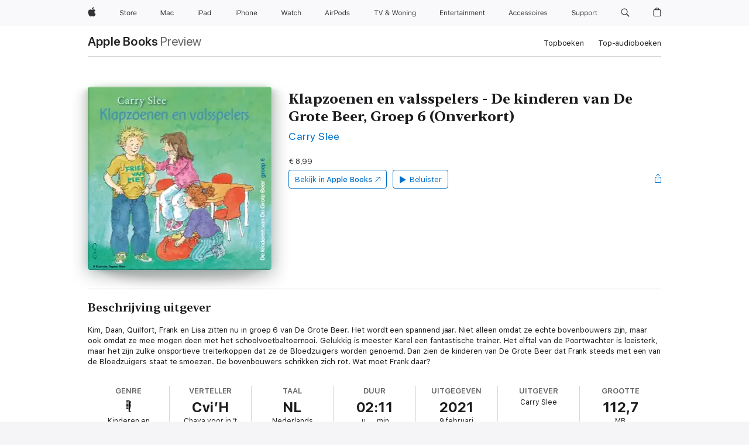

--- FILE ---
content_type: application/javascript
request_url: https://books.apple.com/assets/chunk.572.93058cb1137c31242bbc.js
body_size: 4982
content:
"use strict";(self.webpackChunk_ember_auto_import_=self.webpackChunk_ember_auto_import_||[]).push([[572],{24178:function(e,t,n){n.d(t,{BU:function(){return J},EE:function(){return q},GP:function(){return H},L5:function(){return Z},P0:function(){return R},Qk:function(){return B},SC:function(){return O},Z_:function(){return X},tO:function(){return ce},vc:function(){return k},wr:function(){return oe}})
var r={setDelegate:!0}
function o(e){return void 0!==e}function i(e){return o(e)&&null!==e}function a(e){return d(e)&&0===e.length}function u(e){return v(e)&&0===e.length}function s(e){return p(e)&&0===Object.keys(e).length}function l(e){return"function"==typeof e}function c(e){return"number"==typeof e}function f(e){return c(e)&&e%1==0}function d(e){return"string"==typeof e||e instanceof String}function v(e){return!!e&&e.constructor===Array}function p(e){return!!e&&e.constructor===Object}function h(e){return p(e)&&l(e.__lookupGetter__)&&l(e.__lookupSetter__)&&l(e.__defineGetter__)&&l(e.__defineSetter__)}function _(e){var t=[!0,!0,!0].concat(Array.prototype.slice.call(arguments))
return g.apply(null,t)}function g(e,t,n,r){for(var o,i=n&&r||{},a=3;a<arguments.length;a++)for(var u in o=arguments[a])if(Object.prototype.hasOwnProperty.call(o,u)){var s=o[u];(e||null!=s)&&(t||"function"!=typeof s)&&(i[u]=s)}return i}function y(e,t){var n=!1
if(e&&t&&e!==t){var o={}
Object.keys(t).forEach((function(t){e[t]||(o[t]=!0)})),_(o,r),n=E(e,t,null,o)}return n}function E(e,t,n,r){var o=!1
if(e&&t){r=r||{},n=n||t
var i=function(e,t,n,r){var o=function(){return n[r].apply(e,arguments)}
return t&&(o.origFunction=t),o.attachedMethod=!0,o}
for(var a in t)if(!(a in r)&&t[a]&&l(t[a])){var u=e[a],s=null
u&&l(u)&&(s=!0===u.attachedMethod?u:u.bind(e)),e[a]=i(n,s,t,a),o=!0}}return o}function m(e){var t=!1
for(var n in e)if(l(e[n])&&!0===e[n].attachedMethod)if(e[n].origFunction)for(;e[n].origFunction;)e[n]=e[n].origFunction,t=!0
else delete e[n]
return t}function b(e,t){var n={}
if(e)for(var r=0;r<e.length;r++)n[e[r]]=0
if(t)for(var o=0;o<t.length;o++)n[t[o]]=0
return Object.keys(n)}var O=Object.freeze({__proto__:null,_utResetNonOverridableFunctions:function(){r={setDelegate:!0}},shallowClone:function(e){var t,n,r={},o=h(e)
for(var i in e)t=null,n=null,o&&(t=e.__lookupGetter__(i),n=e.__lookupSetter__(i)),t||n?(t&&r.__defineGetter__(i,t),n&&r.__defineSetter__(i,n)):r[i]=e[i]
return r},isDefined:o,isDefinedNonNull:i,isDefinedNonNullNonEmpty:function(e){return i(e)&&!a(e)&&!u(e)&&!s(e)},isEmptyString:a,isEmptyArray:u,isEmptyObject:s,isFunction:l,isNumber:c,isInteger:f,isString:d,isElement:function(e){return!!e&&1==e.nodeType},isArray:v,isObject:p,values:function(e){var t=[]
for(var n in e){var r=e[n]
e.hasOwnProperty(n)&&!l(r)&&t.push(r)}return t},keys:function(e){var t=[]
for(var n in e)e.hasOwnProperty(n)&&!l(e[n])&&t.push(n)
return t},hasAnyKeys:function(e){for(var t in e)if(e.hasOwnProperty(t))return!0},hasAnyNonNullKeys:function(e){for(var t in e)if(e.hasOwnProperty(t)&&e[t])return!0},hasGetterAndSetterMethods:h,methods:function(e){var t=[]
for(var n in e){var r=e[n]
e.hasOwnProperty(n)&&l(r)&&t.push(r)}return t},invert:function(e){var t={}
for(var n in e)e.hasOwnProperty(n)&&!l(e[n])&&(t[e[n]]=n)
return t},extend:_,copyKeysAndValues:g,addNonOverrideableFunctions:function(e){for(var t=0;t<e.length;t++){var n=e[t]
r[n]=!0}},attachMethods:E,detachMethods:m,attachDelegate:y,setDelegates:function(e,t){var n={}
for(var r in e)t[r]&&l(e[r].setDelegate)&&(n[r]=e[r].setDelegate(t[r]))
return n},resetDelegates:function(e){var t=!1
for(var n in e){var r=e[n]
r&&"object"==typeof r&&l(r.setDelegate)&&(t|=m(r))}return!!t},copyDelegatedFunctions:function(e,t){var n=null
if(e&&t&&t.setDelegate){var r,o={}
for(r in e)l(e[r])&&e[r].origFunction&&(o[r]=e[r])
n=t.setDelegate(o)}return n},dedupedArray:b}),x=function(e,t,n){this.delay=e||100,this.maxWait=c(t)?t:1500,this.factor=n||2,this.timeWaited=0}
function w(e,t,n,r){t.call(t,n,(function(){var o=e.nextDelay()
o?setTimeout(w.bind(null,e,t,n,r),o):r.apply(r,arguments)}))}x.prototype.nextDelay=function(){var e=null,t=this.maxWait-this.timeWaited
return t>0&&(this.delay=Math.min(this.delay,t),this.timeWaited+=this.delay),(0===this.maxWait||t>0)&&(e=this.delay,this.delay=this.delay*this.factor),e}
var R=Object.freeze({__proto__:null,exponentialBackoff:function(e,t,n,r,o,i){w(new x(r,o,i),e,t,n)}})
function S(e){return!!this.value("disabled",e)}function N(e){var t=this.value("denylistedEvents",e)
return b(this.value("blacklistedEvents",e),t)}function A(e){var t=this.value("denylistedFields",e)
return b(this.value("blacklistedFields",e),t)}function D(e,t){if(e)for(var n=A.call(this,t),r=0;r<n.length;r++){var o=n[r]
o&&o in e&&delete e[o]}return e}function I(e,t){return S.call(this,t)||!!e&&N.call(this,t).indexOf(e)>-1}function j(e){return this.value("deResFields",e)||[]}var k=Object.freeze({__proto__:null,disabled:S,blacklistedEvents:function(e){return N.call(this,e)},denylistedEvents:N,blacklistedFields:function(e){return A.call(this,e)},denylistedFields:A,removeBlacklistedFields:function(e,t){return D.call(this,e,t)},removeDenylistedFields:D,metricsDisabledOrBlacklistedEvent:function(e,t){return I.call(this,e,t)},metricsDisabledOrDenylistedEvent:I,deResFields:j,applyDeRes:function(e,t){var n
return e&&j.call(this,t).forEach((function(t){(n=t.fieldName)in e&&(e[n]=function(e,t,n){var r=void 0
if(o(e))if(o(t)||(t=1048576),o(n)||(n=2),c(e)&&c(t)&&t>0&&f(n)&&n>=0){var i=Math.pow(10,n)
r=Math[e>0?"floor":"ceil"](e/t/i)*i}else r=NaN
return r}(e[n],t.magnitude,t.significantDigits))})),e}}),P="0123456789ABCDEFGHIJKLMNOPQRSTUVWXYZ",C=P+"abcdefghijklmnopqrstuvwxy",M=C+"z"
function F(e,t,n){var r=null,o="\t\n\v\f\r             　\u2028\u2029​",i=new RegExp("^["+o+"]+"),a=new RegExp("["+o+"]+$")
if(e)if(n||t&&t!=o||!e.trim){var u=null,s=null,l=null
t&&void 0!==t?(u="["+(t=t.replace(/([.?*+^$[\]\\(){}-])/g,"\\$1"))+"]",s=new RegExp("^"+u+"+"),l=new RegExp(u+"+$")):(u=o,s=i,l=a),r=e.replace(s,"").replace(l,"")}else r=e.trim()
return r}function T(e,t){var n=""
if(e)for(var r,o=e.toLowerCase().split("_"),i=0;i<o.length;i++)r=o[i][0],(0!==i||t)&&(r=r.toUpperCase()),n+=r+o[i].slice(1)
return n}function U(e,t,n){var r,o=window.crypto||window.msCrypto
return r=e?(16*e()|0).toString(16):o&&o.getRandomValues?(15&o.getRandomValues(new Uint8Array(1))[0]).toString(16):o&&o.randomBytes?o.randomBytes(1).toString("hex")[0]:(16*Math.random()|0).toString(16),t&&n&&(r<t||r>n)&&(r=U(e,t,n)),r}var X=Object.freeze({__proto__:null,base10Alphabet:"0123456789",base16Alphabet:"0123456789ABCDEF",base36Alphabet:P,base61Alphabet:C,base62Alphabet:M,startsWith:function(e,t,n){var r=!1
return e&&t&&(e=e.substr(0,t.length),n&&(e=e.toLowerCase(),t=t.toLowerCase()),r=0===e.indexOf(t)),r},endsWith:function(e,t,n){var r=!1
if(e&&t){n&&(e=e.toLowerCase(),t=t.toLowerCase())
var o=e.length-t.length
r=o>=0&&e.lastIndexOf(t)===o}return r},trim:F,snakeCaseToCamelCase:T,snakeCaseToUpperCamelCase:function(e){return T(e,!0)},exceptionString:function(e,t){return"The function "+e+"."+t+"() must be overridden with a platform-specific delegate function.If you have no data for this function, have your delegate return null or undefined (no 'return')"},paramString:function(e){var t="",n="",r=!0
for(var o in e){var i=e[o];(i||0===i||!1===i)&&(t+=n+o+"="+encodeURIComponent(i),r&&(n="&",r=!1))}return t},versionStringFromUserAgent:function(e,t){var n=null
t=t||"\\S+"
var r=new RegExp("\\b"+t+"/(\\S+)\\b","i").exec(e)
return r&&r[1]&&(n=r[1]),n},requestId:function(e){var t=Date.now(),n=Math.floor(1e5*Math.random())
return e+"z"+(t=t.toString(36).toUpperCase())+"z"+n.toString(36).toUpperCase()},uuid:function(e){for(var t,n="xxxxxxxx-xxxx-4xxx-yxxx-xxxxxxxxxxxx",r="",o=0,i=n.length;o<i;o++)r+="x"===(t=n.charAt(o))?U(e):"y"===t?U(e,"8","b"):t
return r},randomHexCharacter:U,convertNumberToBaseAlphabet:function(e,t){var n="",r=t.length
if(r<=36)n=e.toString(r).toUpperCase()
else{for(var o,i,a=[];e>0;)o=e%r,i=t.charAt(o),a.push(i),e=(e-o)/r
n=a.reverse().join("")}return""===n&&(n="0"),n},cryptoRandomBase62String:function(e){var t
if(16777215==Math.floor(4294967295/256)){var n,r,o,i,a,u=window.crypto||window.msCrypto
if(u&&u.getRandomValues)n=u.getRandomValues(new Uint32Array(16/Uint32Array.BYTES_PER_ELEMENT)),a=!0
else if(u&&u.randomBytes){var s=u.randomBytes(16)
n=new Uint32Array(s.buffer,s.byteOffset,s.byteLength/Uint32Array.BYTES_PER_ELEMENT),a=!0}else for(n=new Uint32Array(16/Uint32Array.BYTES_PER_ELEMENT),r=0;r<n.length;r++)n[r]=Math.floor(Math.random()*Math.floor(4294967295))
if(n){for(t="",r=0;r<n.length;r++)for(i=n[r],o=0;o<6;o++)t+=M[i%62],i=Math.floor(i/62)
e&&(t="1_"+(a?"1":"2")+"_"+t)}}return t}}),B={setDelegate:function(e){return y(this,e)},cookie:function(){var e
if("undefined"!=typeof window&&"iTunes"in window&&"cookie"in iTunes)e=iTunes
else if("undefined"!=typeof itms&&o(itms.cookie))e=itms
else{if("undefined"==typeof document)throw"cookies.cookie: No cookie object available"
e=document}return e.cookie},get:function(e){var t=this.getUnescaped(e)
return t&&(t=unescape(t)),t},setUnescaped:function(e,t,n,r,o){},getUnescaped:function(e){var t=null,n=this._getRaw()
if(n&&e)for(var r=n.split(";"),o=r.length-1;!t&&o>=0;o--){var i=r[o],a=i.indexOf("=")
a>0&&(a+1==i.length?t="":F(i.substring(0,a))==e&&(t=F(i.substring(a+1))))}return t},remove:function(e,t){return this.setUnescaped(e,".",this.EXPIRE_NOW,null,t)},_getRaw:function(){return this.cookie()||""},EXPIRE_NOW:-1,EXPIRE_SESSION:null,EXPIRE_ONE_SECOND:1}
B.EXPIRE_ONE_MINUTE=60*B.EXPIRE_ONE_SECOND,B.EXPIRE_ONE_HOUR=60*B.EXPIRE_ONE_MINUTE,B.EXPIRE_ONE_DAY=24*B.EXPIRE_ONE_HOUR,B.EXPIRE_ONE_WEEK=7*B.EXPIRE_ONE_DAY,B.EXPIRE_ONE_MONTH=31*B.EXPIRE_ONE_DAY,B.EXPIRE_ONE_YEAR=365*B.EXPIRE_ONE_DAY,B.EXPIRE_ONE_SIDEREAL_YEAR=365.25*B.EXPIRE_ONE_DAY,B.EXPIRE_SIX_MONTHS=180*B.EXPIRE_ONE_DAY
var z={},L={},W=function(e){var t={}
return"function"==typeof e.mtName&&"function"==typeof e.mtVersion&&(t.name=e.mtName(),t.version=e.mtVersion()),t},Y=function(e){var t
return"function"==typeof e.mtName&&"function"==typeof e.mtVersion&&(t=e.mtName()+e.mtVersion()),t},H=Object.freeze({__proto__:null,storeDelegateInfo:function(e,t){var n=Y(e),r=Y(t)
n&&r&&(z[r]||(z[r]=W(t)),z[n]||(z[n]=W(e),L[n]={}),z[n].delegates?L[n][r]||z[n].delegates.push(z[r]):z[n].delegates=[z[r]],L[n][r]=!0)},getStoredDelegateObject:function(e){return z[Y(e)]}})
function V(e,t,n){var r=t
if(e&&t)for(var o=e.split("."),i=0;r&&i<o.length;i++){var a=o[i]
!(a in r)&&n&&(r[a]={}),r=a in r?r[a]:null}return r}function G(e){var t=null
if(e&&arguments.length>1)for(var n=K(Array.prototype.slice.call(arguments,1)),r=n.length-1;r>=0;r--){var o=n[r]
if(i(t=V(e,o)))break}return t}function K(e){var t=[],n=[]
n=n.concat(e),arguments&&arguments.length>1&&(n=n.concat(Array.prototype.slice.call(arguments,1)))
for(var r=0;r<n.length;r++){var o=n[r]
t=t.concat(o)}return t}var q=Object.freeze({__proto__:null,valueForKeyPath:G,createObjectAtKeyPath:function(e,t){return V(e,t,!0)},sourcesArray:K})
function $(e){for(var t=[!1,!1,!1].concat(Array.prototype.slice.call(arguments)),n=[],r=0;r<t.length;r++){var o=t[r]
if(o&&o.constructor===Array)for(var i=0;i<o.length;i++)n.push(o[i])
else n.push(o)}return g.apply(null,n)}var J=Object.freeze({__proto__:null,mergeAndCleanEventFields:$,processMetricsData:function(e,t,n,r){var o=$(r),i=o
if(e&&t){var a={}
if(n||(t=t.filter((function(e){return e in o}))),t.length)for(var u=0;u<t.length;u++){var s=t[u],c=e[s]
l(c)&&(a[s]=c.call(e,o))}i=$(i,a)}return i},applyFieldsMap:function(e,t,n,r){var o,a,u
if(e&&t&&n){var s,c
if(a={},o=G(t,n,n.custom))if(v(o))for(s=0;s<o.length;++s)i(c=e[o[s]])&&(a[o[s]]=c)
else if(p(o)){for(var f in o)for(s=0;s<o[f].length;++s)if(i(c=G(o[f][s],e))){a[f]=c
break}}else u="metrics: incorrect data type provided to applyFieldsMap (only accepts objects and Arrays)"
else u="metrics: unable to get "+t+" section from fieldsMap"}else{var d=[]
e||d.push("data"),t||d.push("sectionName"),n||d.push("fieldsMap"),u="metrics: missing argument(s): "+d.join(",")+" not provided to applyFieldsMap"}return u&&l(r)&&r(u),a}})
function Q(e,t,n,r,o,i){var a=new XMLHttpRequest
n=n||void 0,i=i||{},r=l(r)?r:function(){},o=l(o)?o:function(){}
var u=!1!==i.async
i.timeout&&u&&(a.timeout=i.timeout),a.onload=function(){a.status>=200&&a.status<300?r(a.response):o(new Error("XHR error: server responded with status "+a.status+" "+a.statusText),a.status)},a.onerror=function(){o(new Error("XHR error"))},a.open(t,e,u),a.withCredentials="boolean"!=typeof i.withCredentials||i.withCredentials,a.setRequestHeader("Content-type","application/json"),a.send(n)}var Z=Object.freeze({__proto__:null,makeAjaxGetRequest:function(e,t,n){Q(e,"GET",null,t,n)},makeAjaxRequest:Q}),ee={},te=function(e){ee[e]&&(clearTimeout(ee[e]),ee[e]=null)}
function ne(e){return Math.random()<e}function re(e,t,n){var r
if(ee[e])r=!0
else{var o=ne(t)
o&&n>0&&(ee[e]=setTimeout(te.bind(null,e),n)),r=o}return r}var oe=Object.freeze({__proto__:null,_utClearSessions:function(){for(var e in ee)te(e)},lottery:ne,sessionSampled:re,isSampledIn:function(e,t,n,r,o){return t||re(e,n,r)||ne(o)}}),ie="localStorage",ae=function(e){var t=null,n=!1
return function(){return e?t=e:(n||(console.error("storageObject: storage object not found. Override this function if there is a platform-specific implementation"),n=!0),t||(t={storage:{},getItem:function(e){return this.storage[e]},setItem:function(e,t){this.storage[e]=t},removeItem:function(e){delete this.storage[e]}})),t}}
function ue(e){var t=null,n=e===ie
try{t="undefined"!=(n?typeof localStorage:typeof sessionStorage)?n?localStorage:sessionStorage:null}catch(e){t=null,console.error("_utils.storage._defaultStorageObject: Unable to retrieve storage object: "+e)}return t}var se=ae(ue(ie)),le=ae(ue("sessionStorage")),ce=Object.freeze({__proto__:null,_utDefaultStorageObject:function(e){return ue(e)},localStorageObject:se,sessionStorageObject:le,saveObjectToStorage:function(e,t,n){var r=null
if(n)try{e.setItem(t,JSON.stringify(n)),r=n}catch(e){}else r=e.removeItem(t)
return r},objectFromStorage:function(e,t){var n=null,r=e.getItem(t)
if(r)try{n=JSON.parse(r)}catch(e){n=void 0}return n}})}}])
